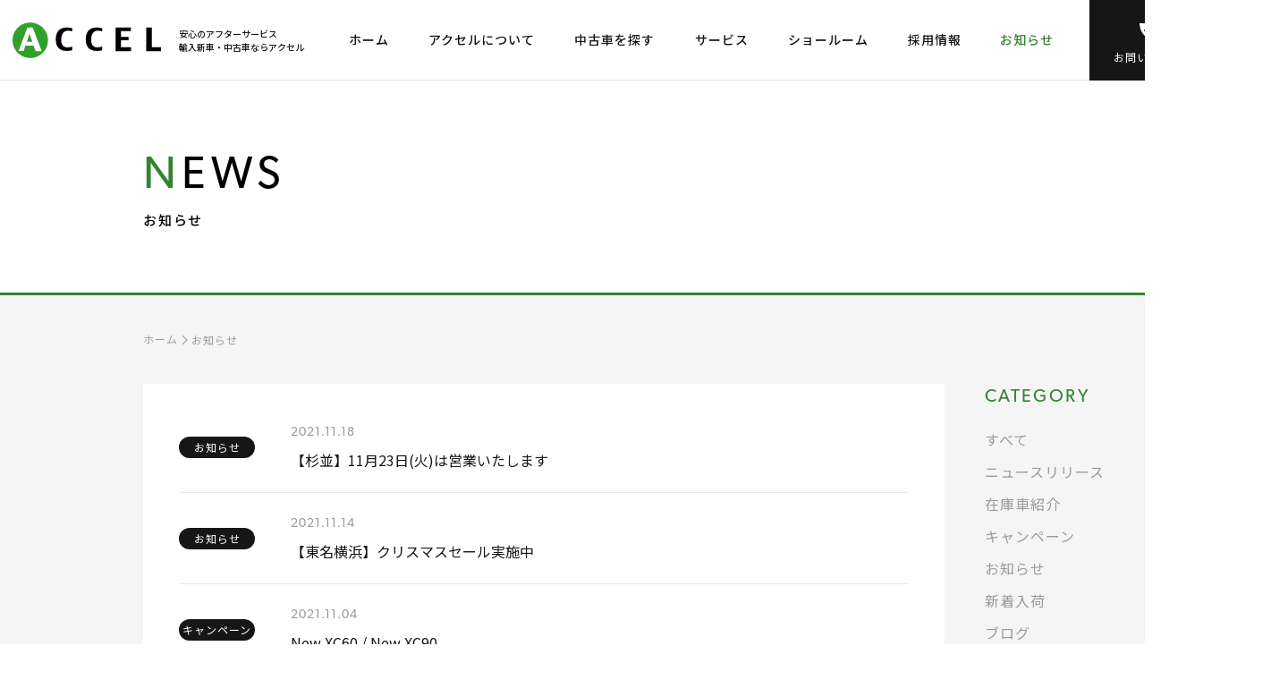

--- FILE ---
content_type: text/html; charset=UTF-8
request_url: https://www.accel-co.jp/news/ca01/page/10/
body_size: 49709
content:
<!DOCTYPE html>

<html lang="ja">
<head>
	<meta charset="UTF-8">
	<meta http-equiv="X-UA-Compatible" content="IE=edge">
	<meta name="viewport" content="width=device-width, initial-scale=1,maximum-scale=1.0">
	<link rel="preconnect" href="https://fonts.googleapis.com">
	<link rel="preconnect" href="https://fonts.gstatic.com" crossorigin="">
	<link rel="preconnect" href="https://cdnjs.cloudflare.com">
	<link rel="preconnect" href="https://cdn.jsdelivr.net">
	<script src="https://cdnjs.cloudflare.com/ajax/libs/jquery/1.11.2/jquery.js"></script>
	<script type="text/javascript" src="https://cdn.jsdelivr.net/gh/kenwheeler/slick@1.8.0/slick/slick.min.js"></script>
	<script src="https://www.accel-co.jp/wp-content/themes/accel/assets/js/scripts.js"></script>
	<link rel="stylesheet" type="text/css" href="https://cdn.jsdelivr.net/gh/kenwheeler/slick@1.8.0/slick/slick.css">
	<link rel="stylesheet" type="text/css" href="https://cdn.jsdelivr.net/gh/kenwheeler/slick@1.8.0/slick/slick-theme.css">
	<link href="https://fonts.googleapis.com/css2?family=Noto+Sans+JP:wght@100;300;400;500;700;900&amp;display=swap" rel="stylesheet">
	<link rel="stylesheet" href="https://cdnjs.cloudflare.com/ajax/libs/animate.css/3.5.2/animate.min.css">
	<link rel="stylesheet" href="https://www.accel-co.jp/wp-content/themes/accel/assets/css/style.css">

	<title>お知らせ | 輸入新車・中古車販売なら株式会社アクセル</title>
	<meta name="description" content="株式会社アクセルのお知らせページです。">

	<!-- ICON -->
	<link rel="apple-touch-icon" sizes="180x180" href="https://www.accel-co.jp/wp-content/themes/accel/assets/images/favicons/apple-touch-icon.png">
	<link rel="icon"  type="image/x-icon" href="https://www.accel-co.jp/wp-content/themes/accel/assets/images/favicons/favicon.ico">
	<link rel="icon" type="image/png" sizes="32x32" href="https://www.accel-co.jp/wp-content/themes/accel/assets/images/favicons/favicon-32x32.png">
	<link rel="icon" type="image/png" sizes="16x16" href="https://www.accel-co.jp/wp-content/themes/accel/assets/images/favicons/favicon-16x16.png">
	<link rel="manifest" href="https://www.accel-co.jp/wp-content/themes/accel/assets/images/favicons/site.webmanifest">
	<link rel="mask-icon" href="https://www.accel-co.jp/wp-content/themes/accel/assets/images/favicons/safari-pinned-tab.svg" color="#329f2c">
	<meta name="msapplication-TileColor" content="#ffffff">
	<meta name="theme-color" content="#ffffff">
	<!-- /ICON -->

	<!-- OGP -->
	<meta property="og:title" content="お知らせ | 輸入新車・中古車販売なら株式会社アクセル">
	<meta property="og:description" content="株式会社アクセルのお知らせページです。">
	<meta property="og:image" content="https://www.accel-co.jp/wp-content/themes/accel/assets/images/noimage/ogp.png">
	<meta property="og:url" content="https://www.accel-co.jp/news/0000006487/">
	<meta property="og:site_name" content="輸入新車・中古車販売なら株式会社アクセル">
	<meta property="og:type" content="article">
	<!-- /OGP -->

	<!-- TWITTER CARD -->
	<meta name="twitter:card" content="summary_large_image">
	<meta name="twitter:site" content="@accel_official">
	<meta name="twitter:title" content="輸入新車・中古車販売なら株式会社アクセル">
	<meta name="twitter:description" content="株式会社アクセルのお知らせページです。">
	<meta name="twitter:image" content="https://www.accel-co.jp/wp-content/themes/accel/assets/images/noimage/ogp.png">
	<!-- /TWITTER CARD -->

	<meta name='robots' content='max-image-preview:large' />
<link rel="alternate" type="application/rss+xml" title="輸入新車・中古車販売なら株式会社アクセル &raquo; お知らせ フィード" href="https://www.accel-co.jp/news/feed/" />
<link rel='stylesheet' id='wp-block-library-css' href='https://www.accel-co.jp/wp-includes/css/dist/block-library/style.min.css?ver=6.1.9' type='text/css' media='all' />
<link rel='stylesheet' id='classic-theme-styles-css' href='https://www.accel-co.jp/wp-includes/css/classic-themes.min.css?ver=1' type='text/css' media='all' />
<style id='global-styles-inline-css' type='text/css'>
body{--wp--preset--color--black: #000000;--wp--preset--color--cyan-bluish-gray: #abb8c3;--wp--preset--color--white: #ffffff;--wp--preset--color--pale-pink: #f78da7;--wp--preset--color--vivid-red: #cf2e2e;--wp--preset--color--luminous-vivid-orange: #ff6900;--wp--preset--color--luminous-vivid-amber: #fcb900;--wp--preset--color--light-green-cyan: #7bdcb5;--wp--preset--color--vivid-green-cyan: #00d084;--wp--preset--color--pale-cyan-blue: #8ed1fc;--wp--preset--color--vivid-cyan-blue: #0693e3;--wp--preset--color--vivid-purple: #9b51e0;--wp--preset--gradient--vivid-cyan-blue-to-vivid-purple: linear-gradient(135deg,rgba(6,147,227,1) 0%,rgb(155,81,224) 100%);--wp--preset--gradient--light-green-cyan-to-vivid-green-cyan: linear-gradient(135deg,rgb(122,220,180) 0%,rgb(0,208,130) 100%);--wp--preset--gradient--luminous-vivid-amber-to-luminous-vivid-orange: linear-gradient(135deg,rgba(252,185,0,1) 0%,rgba(255,105,0,1) 100%);--wp--preset--gradient--luminous-vivid-orange-to-vivid-red: linear-gradient(135deg,rgba(255,105,0,1) 0%,rgb(207,46,46) 100%);--wp--preset--gradient--very-light-gray-to-cyan-bluish-gray: linear-gradient(135deg,rgb(238,238,238) 0%,rgb(169,184,195) 100%);--wp--preset--gradient--cool-to-warm-spectrum: linear-gradient(135deg,rgb(74,234,220) 0%,rgb(151,120,209) 20%,rgb(207,42,186) 40%,rgb(238,44,130) 60%,rgb(251,105,98) 80%,rgb(254,248,76) 100%);--wp--preset--gradient--blush-light-purple: linear-gradient(135deg,rgb(255,206,236) 0%,rgb(152,150,240) 100%);--wp--preset--gradient--blush-bordeaux: linear-gradient(135deg,rgb(254,205,165) 0%,rgb(254,45,45) 50%,rgb(107,0,62) 100%);--wp--preset--gradient--luminous-dusk: linear-gradient(135deg,rgb(255,203,112) 0%,rgb(199,81,192) 50%,rgb(65,88,208) 100%);--wp--preset--gradient--pale-ocean: linear-gradient(135deg,rgb(255,245,203) 0%,rgb(182,227,212) 50%,rgb(51,167,181) 100%);--wp--preset--gradient--electric-grass: linear-gradient(135deg,rgb(202,248,128) 0%,rgb(113,206,126) 100%);--wp--preset--gradient--midnight: linear-gradient(135deg,rgb(2,3,129) 0%,rgb(40,116,252) 100%);--wp--preset--duotone--dark-grayscale: url('#wp-duotone-dark-grayscale');--wp--preset--duotone--grayscale: url('#wp-duotone-grayscale');--wp--preset--duotone--purple-yellow: url('#wp-duotone-purple-yellow');--wp--preset--duotone--blue-red: url('#wp-duotone-blue-red');--wp--preset--duotone--midnight: url('#wp-duotone-midnight');--wp--preset--duotone--magenta-yellow: url('#wp-duotone-magenta-yellow');--wp--preset--duotone--purple-green: url('#wp-duotone-purple-green');--wp--preset--duotone--blue-orange: url('#wp-duotone-blue-orange');--wp--preset--font-size--small: 13px;--wp--preset--font-size--medium: 20px;--wp--preset--font-size--large: 36px;--wp--preset--font-size--x-large: 42px;--wp--preset--spacing--20: 0.44rem;--wp--preset--spacing--30: 0.67rem;--wp--preset--spacing--40: 1rem;--wp--preset--spacing--50: 1.5rem;--wp--preset--spacing--60: 2.25rem;--wp--preset--spacing--70: 3.38rem;--wp--preset--spacing--80: 5.06rem;}:where(.is-layout-flex){gap: 0.5em;}body .is-layout-flow > .alignleft{float: left;margin-inline-start: 0;margin-inline-end: 2em;}body .is-layout-flow > .alignright{float: right;margin-inline-start: 2em;margin-inline-end: 0;}body .is-layout-flow > .aligncenter{margin-left: auto !important;margin-right: auto !important;}body .is-layout-constrained > .alignleft{float: left;margin-inline-start: 0;margin-inline-end: 2em;}body .is-layout-constrained > .alignright{float: right;margin-inline-start: 2em;margin-inline-end: 0;}body .is-layout-constrained > .aligncenter{margin-left: auto !important;margin-right: auto !important;}body .is-layout-constrained > :where(:not(.alignleft):not(.alignright):not(.alignfull)){max-width: var(--wp--style--global--content-size);margin-left: auto !important;margin-right: auto !important;}body .is-layout-constrained > .alignwide{max-width: var(--wp--style--global--wide-size);}body .is-layout-flex{display: flex;}body .is-layout-flex{flex-wrap: wrap;align-items: center;}body .is-layout-flex > *{margin: 0;}:where(.wp-block-columns.is-layout-flex){gap: 2em;}.has-black-color{color: var(--wp--preset--color--black) !important;}.has-cyan-bluish-gray-color{color: var(--wp--preset--color--cyan-bluish-gray) !important;}.has-white-color{color: var(--wp--preset--color--white) !important;}.has-pale-pink-color{color: var(--wp--preset--color--pale-pink) !important;}.has-vivid-red-color{color: var(--wp--preset--color--vivid-red) !important;}.has-luminous-vivid-orange-color{color: var(--wp--preset--color--luminous-vivid-orange) !important;}.has-luminous-vivid-amber-color{color: var(--wp--preset--color--luminous-vivid-amber) !important;}.has-light-green-cyan-color{color: var(--wp--preset--color--light-green-cyan) !important;}.has-vivid-green-cyan-color{color: var(--wp--preset--color--vivid-green-cyan) !important;}.has-pale-cyan-blue-color{color: var(--wp--preset--color--pale-cyan-blue) !important;}.has-vivid-cyan-blue-color{color: var(--wp--preset--color--vivid-cyan-blue) !important;}.has-vivid-purple-color{color: var(--wp--preset--color--vivid-purple) !important;}.has-black-background-color{background-color: var(--wp--preset--color--black) !important;}.has-cyan-bluish-gray-background-color{background-color: var(--wp--preset--color--cyan-bluish-gray) !important;}.has-white-background-color{background-color: var(--wp--preset--color--white) !important;}.has-pale-pink-background-color{background-color: var(--wp--preset--color--pale-pink) !important;}.has-vivid-red-background-color{background-color: var(--wp--preset--color--vivid-red) !important;}.has-luminous-vivid-orange-background-color{background-color: var(--wp--preset--color--luminous-vivid-orange) !important;}.has-luminous-vivid-amber-background-color{background-color: var(--wp--preset--color--luminous-vivid-amber) !important;}.has-light-green-cyan-background-color{background-color: var(--wp--preset--color--light-green-cyan) !important;}.has-vivid-green-cyan-background-color{background-color: var(--wp--preset--color--vivid-green-cyan) !important;}.has-pale-cyan-blue-background-color{background-color: var(--wp--preset--color--pale-cyan-blue) !important;}.has-vivid-cyan-blue-background-color{background-color: var(--wp--preset--color--vivid-cyan-blue) !important;}.has-vivid-purple-background-color{background-color: var(--wp--preset--color--vivid-purple) !important;}.has-black-border-color{border-color: var(--wp--preset--color--black) !important;}.has-cyan-bluish-gray-border-color{border-color: var(--wp--preset--color--cyan-bluish-gray) !important;}.has-white-border-color{border-color: var(--wp--preset--color--white) !important;}.has-pale-pink-border-color{border-color: var(--wp--preset--color--pale-pink) !important;}.has-vivid-red-border-color{border-color: var(--wp--preset--color--vivid-red) !important;}.has-luminous-vivid-orange-border-color{border-color: var(--wp--preset--color--luminous-vivid-orange) !important;}.has-luminous-vivid-amber-border-color{border-color: var(--wp--preset--color--luminous-vivid-amber) !important;}.has-light-green-cyan-border-color{border-color: var(--wp--preset--color--light-green-cyan) !important;}.has-vivid-green-cyan-border-color{border-color: var(--wp--preset--color--vivid-green-cyan) !important;}.has-pale-cyan-blue-border-color{border-color: var(--wp--preset--color--pale-cyan-blue) !important;}.has-vivid-cyan-blue-border-color{border-color: var(--wp--preset--color--vivid-cyan-blue) !important;}.has-vivid-purple-border-color{border-color: var(--wp--preset--color--vivid-purple) !important;}.has-vivid-cyan-blue-to-vivid-purple-gradient-background{background: var(--wp--preset--gradient--vivid-cyan-blue-to-vivid-purple) !important;}.has-light-green-cyan-to-vivid-green-cyan-gradient-background{background: var(--wp--preset--gradient--light-green-cyan-to-vivid-green-cyan) !important;}.has-luminous-vivid-amber-to-luminous-vivid-orange-gradient-background{background: var(--wp--preset--gradient--luminous-vivid-amber-to-luminous-vivid-orange) !important;}.has-luminous-vivid-orange-to-vivid-red-gradient-background{background: var(--wp--preset--gradient--luminous-vivid-orange-to-vivid-red) !important;}.has-very-light-gray-to-cyan-bluish-gray-gradient-background{background: var(--wp--preset--gradient--very-light-gray-to-cyan-bluish-gray) !important;}.has-cool-to-warm-spectrum-gradient-background{background: var(--wp--preset--gradient--cool-to-warm-spectrum) !important;}.has-blush-light-purple-gradient-background{background: var(--wp--preset--gradient--blush-light-purple) !important;}.has-blush-bordeaux-gradient-background{background: var(--wp--preset--gradient--blush-bordeaux) !important;}.has-luminous-dusk-gradient-background{background: var(--wp--preset--gradient--luminous-dusk) !important;}.has-pale-ocean-gradient-background{background: var(--wp--preset--gradient--pale-ocean) !important;}.has-electric-grass-gradient-background{background: var(--wp--preset--gradient--electric-grass) !important;}.has-midnight-gradient-background{background: var(--wp--preset--gradient--midnight) !important;}.has-small-font-size{font-size: var(--wp--preset--font-size--small) !important;}.has-medium-font-size{font-size: var(--wp--preset--font-size--medium) !important;}.has-large-font-size{font-size: var(--wp--preset--font-size--large) !important;}.has-x-large-font-size{font-size: var(--wp--preset--font-size--x-large) !important;}
.wp-block-navigation a:where(:not(.wp-element-button)){color: inherit;}
:where(.wp-block-columns.is-layout-flex){gap: 2em;}
.wp-block-pullquote{font-size: 1.5em;line-height: 1.6;}
</style>
<link rel="https://api.w.org/" href="https://www.accel-co.jp/wp-json/" /><link rel="EditURI" type="application/rsd+xml" title="RSD" href="https://www.accel-co.jp/xmlrpc.php?rsd" />
<link rel="wlwmanifest" type="application/wlwmanifest+xml" href="https://www.accel-co.jp/wp-includes/wlwmanifest.xml" />
<meta name="generator" content="WordPress 6.1.9" />
                <script>
                    var ajaxUrl = 'https://www.accel-co.jp/wp-admin/admin-ajax.php';
                </script>
        
	<!-- Global site tag (gtag.js) - Google Analytics -->
	<script async src="https://www.googletagmanager.com/gtag/js?id=UA-52481621-1"></script>
	<script>
		window.dataLayer = window.dataLayer || [];
		function gtag(){dataLayer.push(arguments);}
		gtag('js', new Date());
		gtag('config', 'UA-52481621-1');
	</script>
</head>
<body>
<div class="wrap" id="wrap">
	<header class="pc-header">
		<div class="pc-header__logo">
			<a class="pc-header__logo-wrap" href="https://www.accel-co.jp/">
				<object class="pc-header__logo-img" type="image/svg+xml" data="https://www.accel-co.jp/wp-content/themes/accel/assets/images/header/logo_black.svg" alt="accel"></object>
				<p class="pc-header__logo-cath">安心のアフターサービス<br>輸入新車・中古車ならアクセル</p>
			</a>
		</div>
		<ul class="pc-header__list">
			<li class="pc-header__item">
				<a href="https://www.accel-co.jp/" class="">ホーム</a>
			</li>
			<li class="pc-header__item">
				<a href="https://www.accel-co.jp/about/" class="">アクセルについて</a>
			</li>
			<li class="pc-header__item">
				<a href="https://www.accel-co.jp/stock-car/" class="">中古車を探す</a>
			</li>
			<li class="pc-header__item">
				<a href="https://www.accel-co.jp/service/" class="">サービス</a>
			</li>
			<li class="pc-header__item">
				<a href="https://www.accel-co.jp/showroom/" class="">ショールーム</a>
			</li>
			<li class="pc-header__item">
				<a href="https://www.accel-co.jp/recruit/" class="">採用情報</a>
			</li>
			<li class="pc-header__item">
				<a href="https://www.accel-co.jp/news/" class="active">お知らせ</a>
			</li>
		</ul>
		<div class="pc-header__menu-wrap">
			<div class="pc-header__menu-contact">
				<div class="pc-header-contact js-contact-menu">
					<object class="pc-header__item-icon" type="image/svg+xml" data="https://www.accel-co.jp/wp-content/themes/accel/assets/images/header/tel_white.svg" alt="お問い合わせ"></object>
					<p class="pc-header__item-label">お問い合わせ</p>
				</div>
			</div>
			<div class="pc-header__item-menu"></div>
		</div>
		<div class="pc-header-menu"><span class="pc-header-menu__line"></span><span class="pc-header-menu__line"></span>
			<p class="pc-header-menu__label">MENU</p>
		</div>
		<div class="pc-header-menu__bg"></div>
	</header>
	<div class="header-menu-cont">
		<ul class="header-menu-cont__list">
			<li class="header-menu-cont__item">
				<a class="header-menu-cont__link" href="https://www.accel-co.jp/">
					<div class="header-menu-cont__link-wrap">
						<p>ホーム</p><span>HOME</span>
					</div>
					<p class="header-menu-cont__link-btn"></p>
				</a>
			</li>
			<li class="header-menu-cont__item">
				<a class="header-menu-cont__link" href="https://www.accel-co.jp/about/">
					<div class="header-menu-cont__link-wrap">
						<p>アクセルについて</p><span>ABOUT</span>
					</div>
					<p class="header-menu-cont__link-btn"></p>
				</a>
			</li>
			<li class="header-menu-cont__item">
				<a class="header-menu-cont__link" href="https://www.accel-co.jp/stock-car/">
					<div class="header-menu-cont__link-wrap">
						<p>中古車を探す</p><span>SEARCH</span>
					</div>
					<p class="header-menu-cont__link-btn"></p>
				</a>
			</li>
			<li class="header-menu-cont__item">
				<a class="header-menu-cont__link" href="https://www.accel-co.jp/service/">
					<div class="header-menu-cont__link-wrap">
						<p>サービス</p><span>SERVICE</span>
					</div>
					<p class="header-menu-cont__link-btn"></p>
				</a>
			</li>
			<li class="header-menu-cont__item">
				<a class="header-menu-cont__link" href="https://www.accel-co.jp/showroom/">
					<div class="header-menu-cont__link-wrap">
						<p>ショールーム</p><span>SHOWROOM</span>
					</div>
					<p class="header-menu-cont__link-btn"></p>
				</a>
			</li>
			<li class="header-menu-cont__item">
				<a class="header-menu-cont__link" href="https://www.accel-co.jp/recruit/">
					<div class="header-menu-cont__link-wrap">
						<p>採用情報</p><span>RECRUIT</span>
					</div>
					<p class="header-menu-cont__link-btn"></p>
				</a>
			</li>
		</ul>
		<div class="header-menu-cont__sublist">
			<ul class="header-menu-cont__sublist-wrap">
				<li class="header-menu-cont__subitem">
					<a class="header-menu-cont__sublink" href="https://www.accel-co.jp/news/">お知らせ<span></span></a>
				</li>
				<li class="header-menu-cont__subitem">
					<a class="header-menu-cont__sublink" href="https://www.accel-co.jp/faq/">よくあるご質問<span></span></a>
				</li>
			</ul>
			<ul class="header-menu-cont__sublist-wrap">
				<li class="header-menu-cont__subitem">
					<a class="header-menu-cont__sublink" href="https://www.accel-co.jp/trade/">買取査定<span></span></a>
				</li>
				<li class="header-menu-cont__subitem">
					<a class="header-menu-cont__sublink" href="https://www.accel-co.jp/contact/">お問い合わせ<span></span></a>
				</li>
			</ul>
		</div>
		<ul class="header-menu-cont__sns">
			<li class="header-menu-cont__sns-logo">
				<a class="header-menu-cont__sns-link" href="https://www.instagram.com/accel.official/">
					<object class="header-menu-cont__sns-icon" type="image/svg+xml" data="https://www.accel-co.jp/wp-content/themes/accel/assets/images/header/instagram_black.svg" alt="Instagram"></object>
				</a>
			</li>
			<li class="header-menu-cont__sns-logo">
				<a class="header-menu-cont__sns-link" href="https://twitter.com/accel_official">
					<object class="header-menu-cont__sns-icon" type="image/svg+xml" data="https://www.accel-co.jp/wp-content/themes/accel/assets/images/header/twitter_black.svg" alt="Twitter"></object>
				</a>
			</li>
			<li class="header-menu-cont__sns-logo">
				<a class="header-menu-cont__sns-link" href="https://www.facebook.com/accelyokohama">
					<object class="header-menu-cont__sns-icon" type="image/svg+xml" data="https://www.accel-co.jp/wp-content/themes/accel/assets/images/header/facebook_black.svg" alt="facebook"></object>
				</a>
			</li>
			<li class="header-menu-cont__sns-logo">
				<a class="header-menu-cont__sns-link" href="http://line.naver.jp/ti/p/5lnrgTW7MV">
					<object class="header-menu-cont__sns-icon" type="image/svg+xml" data="https://www.accel-co.jp/wp-content/themes/accel/assets/images/header/line_black.svg" alt="LINE"></object>
				</a>
			</li>
		</ul>
	</div>
	<div class="header-menu-cont__bg"></div>
	<div class="header-contact-cont js-contact-menu-cont">
		<div class="header-contact-cont__close js-contact-menu-close">
			<p class="header-contact-cont__close-label">CLOSE</p>
		</div>
		<div class="header-contact-cont__wrap">
			<div class="header-contact-cont__box">
				<p class="header-contact-cont__title">中古車取り扱い店舗</p>
				<p class="header-contact-cont__subtitle">定休日：火曜日・水曜日</p>
				<div class="header-contact-cont__list-wrap">
					<ul class="header-contact-cont__list">
						<li class="header-contact-cont__item">
							<p class="header-contact-cont__name">アクセル東名横浜</p>
							<a class="header-contact-cont__tel" href="tel:045-924-1890">
								<object class="header-contact-cont__tel-icon" type="image/svg+xml" data="https://www.accel-co.jp/wp-content/themes/accel/assets/images/header/tel_green.svg" alt="電話番号"></object>
								<p>045-924-1890</p>
							</a>
						</li>
						<li class="header-contact-cont__item">
							<p class="header-contact-cont__name">アクセル調布</p>
							<a class="header-contact-cont__tel" href="tel:042-489-3911">
								<object class="header-contact-cont__tel-icon" type="image/svg+xml" data="https://www.accel-co.jp/wp-content/themes/accel/assets/images/header/tel_green.svg" alt="電話番号"></object>
								<p>042-489-3911</p>
							</a>
						</li>
					</ul>
				</div>
			</div>
			<div class="header-contact-cont__box">
				<p class="header-contact-cont__title">新車取り扱い店舗</p>
				<p class="header-contact-cont__subtitle">定休日：火曜日・水曜日</p>
				<div class="header-contact-cont__list-wrap">
					<ul class="header-contact-cont__list-row">
						<li class="header-contact-cont__item">
							<p class="header-contact-cont__name">アルファロメオ調布<br>フィアット/アバルト調布</p>
							<a class="header-contact-cont__tel" href="tel:042-489-3911">
								<object class="header-contact-cont__tel-icon" type="image/svg+xml" data="https://www.accel-co.jp/wp-content/themes/accel/assets/images/header/tel_green.svg" alt="電話番号"></object>
								<p>042-489-3911</p>
							</a>
						</li>
						<li class="header-contact-cont__item">
							<p class="header-contact-cont__name">フィアット/アバルト東名川崎</p>
							<a class="header-contact-cont__tel" href="tel:044-750-9388">
								<object class="header-contact-cont__tel-icon" type="image/svg+xml" data="https://www.accel-co.jp/wp-content/themes/accel/assets/images/header/tel_green.svg" alt="電話番号"></object>
								<p>044-750-9388</p>
							</a>
						</li>
						<li class="header-contact-cont__item">
							<p class="header-contact-cont__name">アルファロメオ杉並</p>
							<a class="header-contact-cont__tel" href="tel:03-5941-6481">
								<object class="header-contact-cont__tel-icon" type="image/svg+xml" data="https://www.accel-co.jp/wp-content/themes/accel/assets/images/header/tel_green.svg" alt="電話番号"></object>
								<p>03-5941-6481</p>
							</a>
						</li>
						<li class="header-contact-cont__item">
							<p class="header-contact-cont__name">フィアット/アバルト杉並</p>
							<a class="header-contact-cont__tel" href="tel:03-5941-6482">
								<object class="header-contact-cont__tel-icon" type="image/svg+xml" data="https://www.accel-co.jp/wp-content/themes/accel/assets/images/header/tel_green.svg" alt="電話番号"></object>
								<p>03-5941-6482</p>
							</a>
						</li>
						<li class="header-contact-cont__item">
							<p class="header-contact-cont__name">ジープ杉並</p>
							<a class="header-contact-cont__tel" href="tel:03-5941-6483">
								<object class="header-contact-cont__tel-icon" type="image/svg+xml" data="https://www.accel-co.jp/wp-content/themes/accel/assets/images/header/tel_green.svg" alt="電話番号"></object>
								<p>03-5941-6483</p>
							</a>
						</li>
						<li class="header-contact-cont__item">
							<p class="header-contact-cont__name">ボルボ・カー 東名川崎</p>
							<a class="header-contact-cont__tel" href="tel:044-978-6755">
								<object class="header-contact-cont__tel-icon" type="image/svg+xml" data="https://www.accel-co.jp/wp-content/themes/accel/assets/images/header/tel_green.svg" alt="電話番号"></object>
								<p>044-978-6755</p>
							</a>
						</li>
						<li class="header-contact-cont__item">
							<p class="header-contact-cont__name">ボルボ・カー 三鷹</p>
							<a class="header-contact-cont__tel" href="tel:042-443-3511">
								<object class="header-contact-cont__tel-icon" type="image/svg+xml" data="https://www.accel-co.jp/wp-content/themes/accel/assets/images/header/tel_green.svg" alt="電話番号"></object>
								<p>042-443-3511</p>
							</a>
						</li>
						<li class="header-contact-cont__item">
							<p class="header-contact-cont__name">BYD AUTO 東名横浜</p>
							<a class="header-contact-cont__tel" href="tel:045-744-7455">
								<object class="header-contact-cont__tel-icon" type="image/svg+xml" data="https://www.accel-co.jp/wp-content/themes/accel/assets/images/header/tel_green.svg" alt="電話番号"></object>
								<p>045-744-7455</p>
							</a>
						</li>
					</ul>
				</div>
			</div>
			<div class="header-contact-cont__box">
				<a class="header-contact-cont__btn" href="https://www.accel-co.jp/contact/">
					<object class="header-contact-cont__btn-icon" type="image/svg+xml" data="https://www.accel-co.jp/wp-content/themes/accel/assets/images/header/form.svg" alt="お問い合わせ"></object>
					<p class="header-contact-cont__btn-title">お問い合わせ<br>フォーム</p>
					<p class="header-contact-cont__btn-subtitle">CONTACT FORM</p>
				</a>
			</div>
		</div>
	</div>
	<header class="sp-header">
		<div class="sp-header__header">
			<a class="sp-header__item-logo-wrap" href="https://www.accel-co.jp/">
				<object class="sp-header__item-logo" type="image/svg+xml" data="https://www.accel-co.jp/wp-content/themes/accel/assets/images/header/logo_black.svg" alt="accel"></object>
				<p class="sp-header__item-cath">安心のアフターサービス<br>輸入新車・中古車ならアクセル</p>
			</a>
		</div>
		<div class="sp-header-bottom">
			<ul class="sp-header-bottom__list">
				<li class="sp-header-bottom__item sp-header-bottom-menu__item">
					<p class="sp-header-bottom__item-label sp-header-bottom-menu__label">MENU</p>
					<div class="sp-header-bottom-menu"><span class="sp-header-bottom-menu__line"></span><span class="sp-header-bottom-menu__line"></span></div>
				</li>
				<li class="sp-header-bottom__item">
					<a href="https://www.accel-co.jp/stock-car/">
						<object class="sp-header-bottom__item-icon" type="image/svg+xml" data="https://www.accel-co.jp/wp-content/themes/accel/assets/images/header/search.svg" alt="中古車を探す"></object>
						<p class="sp-header-bottom__item-label">中古車を探す</p>
					</a>
				</li>
				<li class="sp-header-bottom__item">
					<a href="https://www.accel-co.jp/service/">
						<object class="sp-header-bottom__item-icon" type="image/svg+xml" data="https://www.accel-co.jp/wp-content/themes/accel/assets/images/header/service.svg" alt="サービス"></object>
						<p class="sp-header-bottom__item-label">サービス</p>
					</a>
				</li>
				<li class="sp-header-bottom__item">
					<a href="https://www.accel-co.jp/showroom/">
						<object class="sp-header-bottom__item-icon" type="image/svg+xml" data="https://www.accel-co.jp/wp-content/themes/accel/assets/images/header/showroom.svg" alt="ショールーム"></object>
						<p class="sp-header-bottom__item-label">ショールーム</p>
					</a>
				</li>
				<li class="sp-header-bottom__item sp-header-bottom-contact">
					<object class="sp-header-bottom__item-icon contact" type="image/svg+xml" data="https://www.accel-co.jp/wp-content/themes/accel/assets/images/header/tel_white.svg" alt="お問い合わせ"></object>
					<p class="sp-header-bottom__item-label">お問い合わせ</p>
				</li>
			</ul>
		</div>
	</header>
<div class="news" id="news">
	<div class="common-header">
		<h1 class="common-header__title"><span>N</span>EWS</h1>
		<p class="common-header__subtitle">お知らせ</p>
	</div>
	<div class="news-cont">
		<nav class="common-breadcrumbs">
			<ol class="common-breadcrumbs__list">
				<li class="common-breadcrumbs__item">
					<a class="common-breadcrumbs__link" href="https://www.accel-co.jp/">ホーム</a>
				</li>
				<li class="common-breadcrumbs__item">お知らせ</li>
			</ol>
		</nav>

		<div class="news-cont-sp">
	<div class="news-cont-sp__menu">
		<div class="news-cont-sp__menu-select-wrap news-cont-sp__menu-select-original">
			<select onChange="location.href=value;" class="news-cont-sp__menu-select js-selectbox" id="news-cont-sp__menu-select">
				<option value="https://www.accel-co.jp/news/" selected>CATEGORY</option>
									<option value="https://www.accel-co.jp/news/news/">ニュースリリース</option>
									<option value="https://www.accel-co.jp/news/%e5%9c%a8%e5%ba%ab%e8%bb%8a%e7%b4%b9%e4%bb%8b/">在庫車紹介</option>
									<option value="https://www.accel-co.jp/news/campaign/">キャンペーン</option>
									<option value="https://www.accel-co.jp/news/ca01/">お知らせ</option>
									<option value="https://www.accel-co.jp/news/ca03/">新着入荷</option>
									<option value="https://www.accel-co.jp/news/ca04/">ブログ</option>
							</select>
		</div>
		<div class="news-cont-sp__menu-select-wrap news-cont-sp__menu-select-original">
			<select onChange="location.href=value;" class="news-cont-sp__menu-select js-selectbox" id="news-cont-sp__menu-select">
				<option value="https://www.accel-co.jp/news/" selected>ARCHIVE</option>
									<option value="https://www.accel-co.jp/news/2025/">2025年</option>
									<option value="https://www.accel-co.jp/news/2024/">2024年</option>
									<option value="https://www.accel-co.jp/news/2023/">2023年</option>
									<option value="https://www.accel-co.jp/news/2022/">2022年</option>
									<option value="https://www.accel-co.jp/news/2021/">2021年</option>
									<option value="https://www.accel-co.jp/news/2020/">2020年</option>
							</select>
		</div>
	</div>
</div>

		<div class="news-cont__column">
			<div class="news-cont__article">
									<ul class="news-cont__article-list">
																				<li class="news-cont__article-item">
	<a class="news-cont__article-link" href="https://www.accel-co.jp/news/0000006487/">
		<span class="news-cont__article-tag">お知らせ</span>
		<div class="news-cont__article-wrap">
			<p class="news-cont__article-day">2021.11.18</p>
			<p class="news-cont__article-title">【杉並】11月23日(火)は営業いたします</p>
		</div>
	</a>
</li>
																				<li class="news-cont__article-item">
	<a class="news-cont__article-link" href="https://www.accel-co.jp/news/0000006436/">
		<span class="news-cont__article-tag">お知らせ</span>
		<div class="news-cont__article-wrap">
			<p class="news-cont__article-day">2021.11.14</p>
			<p class="news-cont__article-title">【東名横浜】クリスマスセール実施中</p>
		</div>
	</a>
</li>
																				<li class="news-cont__article-item">
	<a class="news-cont__article-link" href="https://www.accel-co.jp/news/0000005900/">
		<span class="news-cont__article-tag">キャンペーン</span>
		<div class="news-cont__article-wrap">
			<p class="news-cont__article-day">2021.11.04</p>
			<p class="news-cont__article-title">New XC60 / New XC90</p>
		</div>
	</a>
</li>
																				<li class="news-cont__article-item">
	<a class="news-cont__article-link" href="https://www.accel-co.jp/news/0000005899/">
		<span class="news-cont__article-tag">キャンペーン</span>
		<div class="news-cont__article-wrap">
			<p class="news-cont__article-day">2021.11.04</p>
			<p class="news-cont__article-title">New Jeep Compass</p>
		</div>
	</a>
</li>
																				<li class="news-cont__article-item">
	<a class="news-cont__article-link" href="https://www.accel-co.jp/news/0000005898/">
		<span class="news-cont__article-tag">キャンペーン</span>
		<div class="news-cont__article-wrap">
			<p class="news-cont__article-day">2021.11.04</p>
			<p class="news-cont__article-title">Alfa Romeo Full Lineup</p>
		</div>
	</a>
</li>
																				<li class="news-cont__article-item">
	<a class="news-cont__article-link" href="https://www.accel-co.jp/news/0000005897/">
		<span class="news-cont__article-tag">キャンペーン</span>
		<div class="news-cont__article-wrap">
			<p class="news-cont__article-day">2021.11.04</p>
			<p class="news-cont__article-title">ABARTH 595</p>
		</div>
	</a>
</li>
																				<li class="news-cont__article-item">
	<a class="news-cont__article-link" href="https://www.accel-co.jp/news/0000005896/">
		<span class="news-cont__article-tag">キャンペーン</span>
		<div class="news-cont__article-wrap">
			<p class="news-cont__article-day">2021.11.04</p>
			<p class="news-cont__article-title">FIAT 500 1.2 Cult</p>
		</div>
	</a>
</li>
																				<li class="news-cont__article-item">
	<a class="news-cont__article-link" href="https://www.accel-co.jp/news/0000005893/">
		<span class="news-cont__article-tag">キャンペーン</span>
		<div class="news-cont__article-wrap">
			<p class="news-cont__article-day">2021.11.04</p>
			<p class="news-cont__article-title">ACCEL AUTUMN FAIR</p>
		</div>
	</a>
</li>
																				<li class="news-cont__article-item">
	<a class="news-cont__article-link" href="https://www.accel-co.jp/news/0000005876/">
		<span class="news-cont__article-tag">お知らせ</span>
		<div class="news-cont__article-wrap">
			<p class="news-cont__article-day">2021.11.03</p>
			<p class="news-cont__article-title">【東名横浜】明日4日(木)は定休日です</p>
		</div>
	</a>
</li>
																				<li class="news-cont__article-item">
	<a class="news-cont__article-link" href="https://www.accel-co.jp/news/0000005642/">
		<span class="news-cont__article-tag">お知らせ</span>
		<div class="news-cont__article-wrap">
			<p class="news-cont__article-day">2021.10.25</p>
			<p class="news-cont__article-title">【東名横浜】11月の定休日について</p>
		</div>
	</a>
</li>
											</ul>
					<ul class="news-cont-sp__article-list">
																				<li class="news-cont-sp__article-item">
	<a class="news-cont-sp__article-link" href="https://www.accel-co.jp/news/0000006487/">
		<div class="news-cont-sp__article-wrap">
			<span class="news-cont-sp__article-tag">お知らせ</span>
			<p class="news-cont-sp__article-day">2021.11.18</p>
		</div>
		<p class="news-cont-sp__article-title">【杉並】11月23日(火)は営業いたします</p>
	</a>
</li>
																				<li class="news-cont-sp__article-item">
	<a class="news-cont-sp__article-link" href="https://www.accel-co.jp/news/0000006436/">
		<div class="news-cont-sp__article-wrap">
			<span class="news-cont-sp__article-tag">お知らせ</span>
			<p class="news-cont-sp__article-day">2021.11.14</p>
		</div>
		<p class="news-cont-sp__article-title">【東名横浜】クリスマスセール実施中</p>
	</a>
</li>
																				<li class="news-cont-sp__article-item">
	<a class="news-cont-sp__article-link" href="https://www.accel-co.jp/news/0000005900/">
		<div class="news-cont-sp__article-wrap">
			<span class="news-cont-sp__article-tag">キャンペーン</span>
			<p class="news-cont-sp__article-day">2021.11.04</p>
		</div>
		<p class="news-cont-sp__article-title">New XC60 / New XC90</p>
	</a>
</li>
																				<li class="news-cont-sp__article-item">
	<a class="news-cont-sp__article-link" href="https://www.accel-co.jp/news/0000005899/">
		<div class="news-cont-sp__article-wrap">
			<span class="news-cont-sp__article-tag">キャンペーン</span>
			<p class="news-cont-sp__article-day">2021.11.04</p>
		</div>
		<p class="news-cont-sp__article-title">New Jeep Compass</p>
	</a>
</li>
																				<li class="news-cont-sp__article-item">
	<a class="news-cont-sp__article-link" href="https://www.accel-co.jp/news/0000005898/">
		<div class="news-cont-sp__article-wrap">
			<span class="news-cont-sp__article-tag">キャンペーン</span>
			<p class="news-cont-sp__article-day">2021.11.04</p>
		</div>
		<p class="news-cont-sp__article-title">Alfa Romeo Full Lineup</p>
	</a>
</li>
																				<li class="news-cont-sp__article-item">
	<a class="news-cont-sp__article-link" href="https://www.accel-co.jp/news/0000005897/">
		<div class="news-cont-sp__article-wrap">
			<span class="news-cont-sp__article-tag">キャンペーン</span>
			<p class="news-cont-sp__article-day">2021.11.04</p>
		</div>
		<p class="news-cont-sp__article-title">ABARTH 595</p>
	</a>
</li>
																				<li class="news-cont-sp__article-item">
	<a class="news-cont-sp__article-link" href="https://www.accel-co.jp/news/0000005896/">
		<div class="news-cont-sp__article-wrap">
			<span class="news-cont-sp__article-tag">キャンペーン</span>
			<p class="news-cont-sp__article-day">2021.11.04</p>
		</div>
		<p class="news-cont-sp__article-title">FIAT 500 1.2 Cult</p>
	</a>
</li>
																				<li class="news-cont-sp__article-item">
	<a class="news-cont-sp__article-link" href="https://www.accel-co.jp/news/0000005893/">
		<div class="news-cont-sp__article-wrap">
			<span class="news-cont-sp__article-tag">キャンペーン</span>
			<p class="news-cont-sp__article-day">2021.11.04</p>
		</div>
		<p class="news-cont-sp__article-title">ACCEL AUTUMN FAIR</p>
	</a>
</li>
																				<li class="news-cont-sp__article-item">
	<a class="news-cont-sp__article-link" href="https://www.accel-co.jp/news/0000005876/">
		<div class="news-cont-sp__article-wrap">
			<span class="news-cont-sp__article-tag">お知らせ</span>
			<p class="news-cont-sp__article-day">2021.11.03</p>
		</div>
		<p class="news-cont-sp__article-title">【東名横浜】明日4日(木)は定休日です</p>
	</a>
</li>
																				<li class="news-cont-sp__article-item">
	<a class="news-cont-sp__article-link" href="https://www.accel-co.jp/news/0000005642/">
		<div class="news-cont-sp__article-wrap">
			<span class="news-cont-sp__article-tag">お知らせ</span>
			<p class="news-cont-sp__article-day">2021.10.25</p>
		</div>
		<p class="news-cont-sp__article-title">【東名横浜】11月の定休日について</p>
	</a>
</li>
											</ul>
				
				<div class="news-pagination">
	<ul class="news-pagination__list">
						<li class="news-pagination__item">
			<a class="news-pagination__btn prev" href="https://www.accel-co.jp/news/ca01/page/9/">
							</a>
		</li>
					<li class="news-pagination__item">
			<a class="news-pagination__link" href="https://www.accel-co.jp/news/ca01/">
				1			</a>
		</li>
					<li class="news-pagination__item">
			<a class="news-pagination__link" href="">
				&hellip;			</a>
		</li>
					<li class="news-pagination__item">
			<a class="news-pagination__link" href="https://www.accel-co.jp/news/ca01/page/8/">
				8			</a>
		</li>
					<li class="news-pagination__item">
			<a class="news-pagination__link" href="https://www.accel-co.jp/news/ca01/page/9/">
				9			</a>
		</li>
					<li class="news-pagination__item">
			<a class="news-pagination__link active" href="">
				10			</a>
		</li>
					<li class="news-pagination__item">
			<a class="news-pagination__link" href="https://www.accel-co.jp/news/ca01/page/11/">
				11			</a>
		</li>
					<li class="news-pagination__item">
			<a class="news-pagination__link" href="https://www.accel-co.jp/news/ca01/page/12/">
				12			</a>
		</li>
					<li class="news-pagination__item">
			<a class="news-pagination__link" href="">
				&hellip;			</a>
		</li>
					<li class="news-pagination__item">
			<a class="news-pagination__link" href="https://www.accel-co.jp/news/ca01/page/16/">
				16			</a>
		</li>
					<li class="news-pagination__item">
			<a class="news-pagination__btn next" href="https://www.accel-co.jp/news/ca01/page/11/">
							</a>
		</li>
		</ul>
</div>
<div class="news-pagination-sp">
	<ul class="news-pagination-sp__list">
				<li class="news-pagination-sp__item"><a class="news-pagination-sp__btn prev" href="https://www.accel-co.jp/news/ca01/page/9/"></a></li>
		<li class="news-pagination-sp__item"><div class="news-pagination-sp__link">10 / 16</div></li>
		<li class="news-pagination-sp__item"><a class="news-pagination-sp__btn" href="https://www.accel-co.jp/news/ca01/page/11/"></a></li>
	</ul>
</div>
			</div>


			<div class="news-cont__menu">
	<div class="news-cont__menu-wrap">
		<p class="news-cont__menu-title">CATEGORY</p>
		<ul class="news-cont__menu-list">
			<li class="news-cont__menu-item"><a class="news-cont__menu-link" href="https://www.accel-co.jp/news/">すべて</a></li>
							<li class="news-cont__menu-item">
					<a class="news-cont__menu-link" href="https://www.accel-co.jp/news/news/">
						ニュースリリース					</a>
				</li>
							<li class="news-cont__menu-item">
					<a class="news-cont__menu-link" href="https://www.accel-co.jp/news/%e5%9c%a8%e5%ba%ab%e8%bb%8a%e7%b4%b9%e4%bb%8b/">
						在庫車紹介					</a>
				</li>
							<li class="news-cont__menu-item">
					<a class="news-cont__menu-link" href="https://www.accel-co.jp/news/campaign/">
						キャンペーン					</a>
				</li>
							<li class="news-cont__menu-item">
					<a class="news-cont__menu-link" href="https://www.accel-co.jp/news/ca01/">
						お知らせ					</a>
				</li>
							<li class="news-cont__menu-item">
					<a class="news-cont__menu-link" href="https://www.accel-co.jp/news/ca03/">
						新着入荷					</a>
				</li>
							<li class="news-cont__menu-item">
					<a class="news-cont__menu-link" href="https://www.accel-co.jp/news/ca04/">
						ブログ					</a>
				</li>
					</ul>
	</div>
	<div class="news-cont__menu-wrap">
		<p class="news-cont__menu-title">ARCHIVE</p>
		<ul class="news-cont__menu-list">
							<li class="news-cont__menu-item">
					<a class="news-cont__menu-link" href="https://www.accel-co.jp/news/2025/">
						2025年
					</a>
				</li>
							<li class="news-cont__menu-item">
					<a class="news-cont__menu-link" href="https://www.accel-co.jp/news/2024/">
						2024年
					</a>
				</li>
							<li class="news-cont__menu-item">
					<a class="news-cont__menu-link" href="https://www.accel-co.jp/news/2023/">
						2023年
					</a>
				</li>
							<li class="news-cont__menu-item">
					<a class="news-cont__menu-link" href="https://www.accel-co.jp/news/2022/">
						2022年
					</a>
				</li>
							<li class="news-cont__menu-item">
					<a class="news-cont__menu-link" href="https://www.accel-co.jp/news/2021/">
						2021年
					</a>
				</li>
							<li class="news-cont__menu-item">
					<a class="news-cont__menu-link" href="https://www.accel-co.jp/news/2020/">
						2020年
					</a>
				</li>
					</ul>
	</div>
</div>


		</div>
	</div>
</div>

<footer class="pc-footer">
	<div class="pc-footer__wrap">
		<div class="pc-footer__cont">
			<a class="pc-footer__cont-logo-wrap" href="https://www.accel-co.jp/">
				<object class="pc-footer__cont-logo" type="image/svg+xml" data="https://www.accel-co.jp/wp-content/themes/accel/assets/images/footer/logo_white.svg" alt="accel"></object>
			</a>
			<div class="pc-footer__cont-sns">
				<a href="https://www.instagram.com/accel.official/" target="_blank"><object class="pc-footer__cont-sns-logo" type="image/svg+xml" data="https://www.accel-co.jp/wp-content/themes/accel/assets/images/footer/instagram_white.svg" alt="Instagram"></object></a>
				<a href="https://twitter.com/accel_official" target="_blank"><object class="pc-footer__cont-sns-logo" type="image/svg+xml" data="https://www.accel-co.jp/wp-content/themes/accel/assets/images/footer/twitter_white.svg" alt="Twitter"></object></a>
				<a href="https://www.facebook.com/accelyokohama" target="_blank"><object class="pc-footer__cont-sns-logo" type="image/svg+xml" data="https://www.accel-co.jp/wp-content/themes/accel/assets/images/footer/facebook_white.svg" alt="facebook"></object></a>
				<a href="http://line.naver.jp/ti/p/5lnrgTW7MV" target="_blank"><object class="pc-footer__cont-sns-logo" type="image/svg+xml" data="https://www.accel-co.jp/wp-content/themes/accel/assets/images/footer/line_white.svg" alt="LINE"></object></a>
			</div>
		</div>
		<div class="pc-footer__cont">
			<div class="pc-footer__list">
				<a class="pc-footer__item" href="https://www.accel-co.jp/">ホーム</a>
				<a class="pc-footer__item" href="https://www.accel-co.jp/about/">アクセルについて</a>
				<a class="pc-footer__item" href="https://www.accel-co.jp/stock-car/">中古車を探す</a>
				<a class="pc-footer__item" href="https://www.accel-co.jp/service/">サービス</a>
				<a class="pc-footer__item" href="https://www.accel-co.jp/showroom/">ショールーム</a>
			</div>
			<div class="pc-footer__list">
				<a class="pc-footer__item" href="https://www.accel-co.jp/recruit/">採用情報</a>
				<a class="pc-footer__item" href="https://www.accel-co.jp/news/">お知らせ</a>
				<a class="pc-footer__item" href="https://www.accel-co.jp/faq/">よくあるご質問</a>
				<a class="pc-footer__item" href="https://www.accel-co.jp/trade/">買取査定</a>
				<a class="pc-footer__item" href="https://www.accel-co.jp/fd/">FD宣言</a>
				<a class="pc-footer__item" href="https://www.accel-co.jp/contact/">お問い合わせ</a>
			</div>
			<div class="pc-footer__copy-wrap">
				<div class="pc-footer__link-wrap">
					<a class="pc-footer__link" href="https://www.accel-co.jp/privacy/">個人情報の取り扱いについて</a>
					<a class="pc-footer__link" href="https://www.accel-co.jp/antisocial/">反社会的勢力に対する基本方針について</a>
					<a class="pc-footer__link" href="https://www.accel-co.jp/ch-policy/">カスタマーハラスメント対応方針</a>
				</div>
				<p class="pc-footer__copy">Copyright © ACCEL Allrights Reserved.</p>
			</div>
		</div>
	</div>
</footer>
<footer class="sp-footer">
	<div class="sp-footer__cont">
		<div class="sp-footer__cont-list-wrap">
			<div class="sp-footer__cont-list">
				<a class="sp-footer__cont-item" href="https://www.accel-co.jp/">ホーム</a>
				<a class="sp-footer__cont-item" href="https://www.accel-co.jp/about/">アクセルについて</a>
				<a class="sp-footer__cont-item" href="https://www.accel-co.jp/stock-car/">中古車を探す</a>
				<a class="sp-footer__cont-item" href="https://www.accel-co.jp/service/">サービス</a>
				<a class="sp-footer__cont-item" href="https://www.accel-co.jp/showroom/">ショールーム</a>
			</div>
			<div class="sp-footer__cont-list">
				<a class="sp-footer__cont-item" href="https://www.accel-co.jp/recruit/">採用情報</a>
				<a class="sp-footer__cont-item" href="https://www.accel-co.jp/news/">お知らせ</a>
				<a class="sp-footer__cont-item" href="https://www.accel-co.jp/faq/">よくあるご質問</a>
				<a class="sp-footer__cont-item" href="https://www.accel-co.jp/trade/">買取査定</a>
				<a class="sp-footer__cont-item" href="https://www.accel-co.jp/contact/">お問い合わせ</a>
			</div>
		</div>
	</div>
	<div class="sp-footer__cont">
		<a class="sp-footer__cont-logo-wrap" href="/">
			<object class="sp-footer__cont-logo" type="image/svg+xml" data="https://www.accel-co.jp/wp-content/themes/accel/assets/images/footer/logo_white.svg" alt="accel"></object>
		</a>
		<div class="sp-footer__cont-sns">
			<a href="https://www.instagram.com/accel.official/" target="_blank"><object class="sp-footer__cont-sns-logo" type="image/svg+xml" data="https://www.accel-co.jp/wp-content/themes/accel/assets/images/footer/instagram_white.svg" alt="Instagram"></object></a>
			<a href="https://twitter.com/accel_official" target="_blank"><object class="sp-footer__cont-sns-logo" type="image/svg+xml" data="https://www.accel-co.jp/wp-content/themes/accel/assets/images/footer/twitter_white.svg" alt="Twitter"></object></a>
			<a href="https://www.facebook.com/accelyokohama" target="_blank"><object class="sp-footer__cont-sns-logo" type="image/svg+xml" data="https://www.accel-co.jp/wp-content/themes/accel/assets/images/footer/facebook_white.svg" alt="facebook"></object></a>
			<a href="http://line.naver.jp/ti/p/5lnrgTW7MV" target="_blank"><object class="sp-footer__cont-sns-logo" type="image/svg+xml" data="https://www.accel-co.jp/wp-content/themes/accel/assets/images/footer/line_white.svg" alt="LINE"></object></a>
		</div>
	</div>
	<div class="sp-footer__cont">
		<a class="sp-footer__link" href="https://www.accel-co.jp/privacy/">個人情報の取り扱いについて</a>
		<a class="sp-footer__link" href="https://www.accel-co.jp/antisocial/">反社会的勢力に対する基本方針について</a>
		<a class="sp-footer__link" href="https://www.accel-co.jp/ch-policy/">カスタマーハラスメント対応方針</a>
		<p class="sp-footer__copy">Copyright © ACCEL Allrights Reserved.</p>
	</div>
</footer>
</div>
</body>
</html>


--- FILE ---
content_type: application/javascript
request_url: https://www.accel-co.jp/wp-content/themes/accel/assets/js/scripts.js
body_size: 11917
content:
// フォントの設定
(function(d) {
  var config = {
    kitId: 'fus2ogk',
    scriptTimeout: 3000,
    async: true
  },
  h=d.documentElement,t=setTimeout(function(){h.className=h.className.replace(/\bwf-loading\b/g,"")+" wf-inactive";},config.scriptTimeout),tk=d.createElement("script"),f=false,s=d.getElementsByTagName("script")[0],a;h.className+=" wf-loading";tk.src='https://use.typekit.net/'+config.kitId+'.js';tk.async=true;tk.onload=tk.onreadystatechange=function(){a=this.readyState;if(f||a&&a!="complete"&&a!="loaded")return;f=true;clearTimeout(t);try{Typekit.load(config)}catch(e){}};s.parentNode.insertBefore(tk,s)
})(document);

// ipadではPCの画面を映す
var ua = navigator.userAgent

var sp = ua.indexOf('iPhone') > -1 ||
  (ua.indexOf('Android') > -1 && ua.indexOf('Mobile') > -1)

var tab = !sp && (
  ua.indexOf('iPad') > -1 ||
  (ua.indexOf('Macintosh') > -1 && 'ontouchend' in document) ||
  ua.indexOf('Android') > -1
)

if (tab) {
  $('meta[name="viewport"]').attr('content','width=1200')
}

// 在庫情報一覧/詳細-spのプルダウン
$(function () {
  $('.js-selectbox').change(function () {
    var targetSelectbox = $(this).val();

    if (targetSelectbox == 0) {
      $(this).removeClass('js-selectbox--active');
    } else {
      $(this).addClass('js-selectbox--active');
    };
  });
});

// フォーム系のプルダウン
$(function () {
  $('.js-contact-select').on('change', function () {
    var targetSelectbox = $(this).val();

    if (targetSelectbox == 0) {
      $(this).removeClass('active');
    } else {
      $(this).addClass('active');
    }
  }).change() // load時にchangeイベントを起こす
});

$(function () {
  $(window).on('load', function () {
    $('.js-contact-select').after('<span></span>');
  })
});

// フォーム系のエラーメッセージ制御
$(function () {
  $("[class$='__alert']").each(function () {
    var error_text = $(this).find(".error").html();
    if (error_text) {
      $(this).show();
    } else {
      $(this).hide();
    }
  });
});

// header-menu開閉
$(function() {
  $('.pc-header-menu').click(function() {
      $(this).toggleClass('active');

      if ($(this).hasClass('active')) {
          $('.header-menu-cont , .header-menu-cont__bg , html').addClass('active');
      } else {
          $('.header-menu-cont , .header-menu-cont__bg , html').removeClass('active');
      }
  });
});

// header-お問い合わせ開閉
$(function() {
  $('.js-contact-menu').click(function() {
      $(this).addClass('active');

      if ($(this).hasClass('active')) {
          $('.js-contact-menu-cont, html').addClass('active');
      } else {
          $('.js-contact-menu-cont, html').removeClass('active');
      }
  });
});

$(function() {
  $(".js-contact-menu-close").on("click", function() {
    $(".js-contact-menu-cont, html").removeClass("active");
  });
});

$(function () {
  $(".js-accordion").on("click", function() {
    $(this).next('.js-accordion-target').slideToggle();
    $(this).toggleClass('active')
  });
});


// ボトムheaderのmenu開閉
$(function() {
  $('.sp-header-bottom-menu').click(function() {
      $(this).toggleClass('active');

      if ($(this).hasClass('active')) {
          $('.header-menu-cont , .sp-header-bottom-menu__item , .sp-header-bottom-menu__label , .header-menu-cont__bg , html').addClass('active');
      } else {
          $('.header-menu-cont , .sp-header-bottom-menu__item , .sp-header-bottom-menu__label , .header-menu-cont__bg , html').removeClass('active');
      }
  });
});

// ボトムheaderのお問い合わせ開閉
$(function() {
  $('.sp-header-bottom-contact').click(function() {
      $(this).toggleClass('active');

      if ($(this).hasClass('active')) {
          $('.header-contact-cont').addClass('active');
      } else {
          $('.header-contact-cont').removeClass('active');
      }
  });
});

$(function() {
  $(".sp-header-bottom-contact-cont__close").on("click", function() {
			$(".header-contact-cont").removeClass("active");
  });
});

// 在庫情報一覧のこだわり条件の表示/非表示
$(function () {
  var counter = 0;

  $(".stock-car-search__dropdown").hide();
  $(".stock-car-search__btn-more").click(function () {
    counter = counter + 1;

    console.log(counter);

    $(".stock-car-search__triger").prev().slideToggle();

    $(this).toggleClass("close");

    if ((counter % 2) == 0) {
      $("html,body").animate({scrollTop: $('#stock-car-search').offset().top - 100});
    }
  });
});

// index最初のスライダー-sp
$(function () {
  var slider = ".sp-index-slide__slide";
  var thumbnailItem = ".sp-index-slide__slide-thumbnail";

  $(slider).slick({
    autoplay: true,
    arrows: false,
    fade: true,
    infinite: false,
    autoplaySpeed:4000
  });

  $(thumbnailItem).slick({
    asNavFor: ".sp-index-slide__slide",
    centerMode: true,
    infinite: true,
    slidesToShow: 3,
    slidesToScroll: 1,
    autoplay: true,
    autoplaySpeed: 4000,
    speed: 400,
    focusOnSelect: true,
    variableWidth: true,
  });

  var clickNext = function () {
    $('.sp-index-slide__slide, .sp-index-slide__slide-thumbnail').slick('slickNext');
  }
  var clickPrev = function () {
    $('.sp-index-slide__slide, .sp-index-slide__slide-thumbnail').slick('slickPrev');
  }

  var changeSlide = function () {
    changeSlideNumber(),
    changeBarWidthReset()
    changeBarWidth()
  }

  var changeBarWidth = function () {
    $('.sp-index-slide__bar-progress').animate({ width: 100 + '%' }, 4000)
  }
  var changeBarWidthReset = function () {
    $('.sp-index-slide__bar-progress').stop(true).animate({ width: 0 }, 0)
  }
  var changeSlideNumber = function () {
    var currentIndex = $('.sp-index-slide__slide').slick('slickCurrentSlide')
    $('.sp-index-slide__slide-number').text('0' + (currentIndex+1))
  }

  var slideControlerHide = function () {
    var slideCountSp = $(".sp-index-slide .slick-slide").length;
    if (slideCountSp == 1) {
      $('.sp-index-slide__slick-control, .sp-index-slide__slide-thumbnail').hide()
    }
  }

  slideControlerHide()
  changeBarWidth()

  $('.sp-index-slide__slide-next').on('click', clickNext)
  $('.sp-index-slide__slide-prev').on('click', clickPrev)
  $('.sp-index-slide__slide').on('afterChange', changeSlide)
});

window.onload = function() {
  scroll_effect();

  $(window).scroll(function(){
    scroll_effect();
  });

  function scroll_effect(){
    $('.effect-fade').each(function(){
      var elemPos = $(this).offset().top;
      var scroll = $(window).scrollTop();
      var windowHeight = $(window).height();
      if (scroll > elemPos - windowHeight){
      $(this).addClass('effect-scroll');
    }
    });
  }
};

// index最初のスライダー-pc
$(function () {
  $('.index-slide__slide').slick({
    infinite: true,
    slidesToShow: 1,
    slidesToScroll: 1,
    arrows: false,
    autoplay:true,
    centerMode: true,
    autoplaySpeed:4000,
    swipe: true,
    centerPadding: '25%',
    variableWidth: true,
    responsive: [
      {
        breakpoint: 767,
        settings: {
          slidesToShow: 1,
          slidesToScroll: 1
        }
      },
      {
        breakpoint: 479,
        settings: {
          slidesToShow: 1,
          slidesToScroll: 1
        }
      }
    ]
  });

  var imageNum = 4 // スライダーに載せる画像の枚数
  var slideCount = $(".index-slide__slide li.slick-slide").length
  var clickNext = function () {
    $('.index-slide__slide').slick('slickNext');
  }
  var clickPrev = function () {
    $('.index-slide__slide').slick('slickPrev');
  }
  var changeBarWidth = function () {
    $('.index-slide__bar-progress').animate({ width: 100 + '%' }, 4000)
  }
  var changeBarWidthReset = function () {
    $('.index-slide__bar-progress').stop(true).animate({ width: 0 }, 0)
  }
  var changeSlideNumber = function () {
    var currentIndex = $('.index-slide__slide').slick('slickCurrentSlide')
    $('.index-slide__slide-number').text('0' + (currentIndex+1))
  }

  var slideControlerHide = function () {
    if (slideCount == 1) {
      $('.index-slide__slick-control').hide()
    }
  }

  slideControlerHide()
  changeBarWidth()

  var changeSlide = function () {
    changeSlideNumber(),
    changeBarWidthReset()
    changeBarWidth()
  }

  $('.index-slide__slide-next').on('click', clickNext)
  $('.index-slide__slide-prev').on('click', clickPrev)
  $('.index-slide__slide').on('afterChange', changeSlide)
});

// index二個目のスライダー-pc
$(function () {
  $('.index-new-slide__slide').slick({
    infinite: true,
    slidesToShow: 4,
    slidesToScroll: 1,
    arrows: false,
    autoplay:true,
    autoplaySpeed:5000,
    swipe: true,
    responsive: [
      {
        breakpoint: 767,
        settings: {
          infinite: true,
          slidesToShow: 1,
          centerPadding: '10%',
          slidesToScroll: 1,
          centerMode: true,
          variableWidth: true
        }
      },
    ]
  });

  var clickNext = function () {
    $('.index-new-slide__slide').slick('slickNext');
  }
  var clickPrev = function () {
    $('.index-new-slide__slide').slick('slickPrev');
  }

  $('.index-new-slide__slide-next').on('click', clickNext)
  $('.index-new-slide__slide-prev').on('click', clickPrev)
});


// 在庫情報詳細スライダー
$(function(){
  var slider = ".stock-car-detail-main__slide"
  var thumbnailItem = ".stock-car-detail-main__slide-thumbnail .stock-car-detail-main__slide-thumbnail-item"; // サムネイル画像アイテム

  $(thumbnailItem).each(function(){
    var index = $(thumbnailItem).index(this);
    $(this).attr("data-index",index);
  });

  $(slider).on('init',function(slick){
    var index = $(".stock-car-detail-main__slide-item.slick-slide.slick-current").attr("data-slick-index");
    $(thumbnailItem+'[data-index="'+index+'"]').addClass("thumbnail-current");
  });

  $(slider).slick({
    autoplay: true,
    arrows: false,
    fade: true,
    infinite: false
  });

  $(thumbnailItem).on('click',function(){
    var index = $(this).attr("data-index");
    $(slider).slick("slickGoTo",index,false);
  });

  $(slider).on('beforeChange',function(event,slick, currentSlide,nextSlide){
    $(thumbnailItem).each(function(){
      $(this).removeClass("thumbnail-current");
    });
    $(thumbnailItem+'[data-index="'+nextSlide+'"]').addClass("thumbnail-current");
  });

  var imageNum = 10
  var clickNext = function () {
    $('.stock-car-detail-main__slide').slick('slickNext');
  }
  var clickPrev = function () {
    $('.stock-car-detail-main__slide').slick('slickPrev');
  }
  var changeSlideNumber = function () {
    var currentIndex = $('.stock-car-detail-main__slide').slick('slickCurrentSlide')
    if (currentIndex <= 8) {
      $('.stock-car-detail-main__slide-number').text('0' + (currentIndex + 1))
    } else {
      $('.stock-car-detail-main__slide-number').text(currentIndex + 1)
    }
  }
  var changeSlide = function () {
    changeSlideNumber()
  }

  $('.stock-car-detail-main__slide-next').on('click', clickNext)
  $('.stock-car-detail-main__slide-prev').on('click', clickPrev)
  $('.stock-car-detail-main__slide').on('afterChange', changeSlide)
});

// スムーススクロール

$(function(){
  $('a[href^="#"]').click(function(){
    var speed = 500;
    var href= $(this).attr("href");
    var target = $(href == "#" || href == "" ? 'html' : href);
    var position = target.offset().top;
    $("html, body").animate({scrollTop:position}, speed, "swing");
    return false;
  });
});

// アニメーション

// Animation
$(window).on('load scroll', function(){
  $('.animated').css('opacity', '0');
  var elem = $('.animated');
  elem.each(function () {
    var isAnimate = $(this).data('animate');
    var elemOffset = $(this).offset().top;
    var scrollPos = $(window).scrollTop();
    var wh = $(window).height();
    if(scrollPos > elemOffset - wh + (wh / 2)){
      $(this).addClass(isAnimate);
    }
  });
})